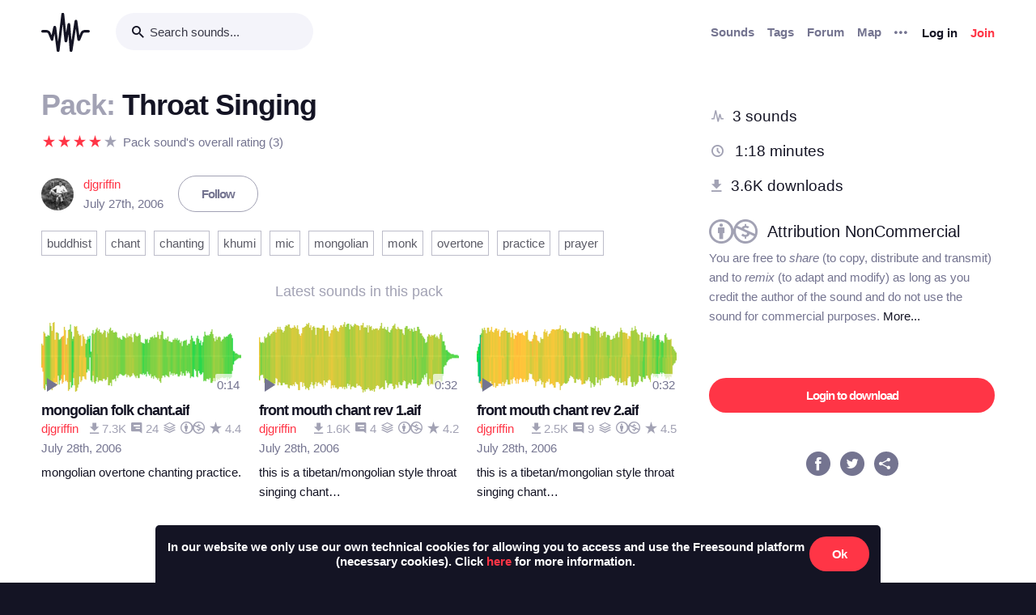

--- FILE ---
content_type: text/html; charset=utf-8
request_url: https://freesound.org/people/djgriffin/packs/1305/?downloaders=1
body_size: 8130
content:



<!doctype html>
<html lang="en">
<head>
    <meta charset="utf-8">
    <meta name="viewport" content="width=0">
    <meta name="theme-color" content="#000000">
    <title>Freesound - Throat Singing by djgriffin</title>
    <meta name="description" content="Freesound: collaborative database of creative-commons licensed sound for musicians and sound lovers. Have you freed your sound today?">
    <meta name="keywords" content="free, sound">
    <link rel="apple-touch-icon" sizes="180x180" href="/apple-touch-icon.png">
    <link rel="icon" type="image/png" sizes="32x32" href="/favicon-32x32.png">
    <link rel="icon" type="image/png" sizes="16x16" href="/favicon-16x16.png">
    <link rel="manifest" href="/site.webmanifest">
    <link rel="mask-icon" href="/safari-pinned-tab.svg" color="#fd5b65">
    <meta name="theme-color" content="#fd5b65">
    <meta name="msapplication-config" content="none" />
    
    
    
    
    <link id="style" rel="stylesheet" href="/static/bw-frontend/dist/index.c8468909e252.css">
    
    
</head>
<body>
    <noscript>
        You need to enable JavaScript to run this app.
    </noscript>
    

<div class="modal " id="loginModal" tabindex="-1" role="dialog" aria-label="Login modal" aria-hidden="true">
    <div class="modal-wrapper">
        <div class="modal-dialog modal-dialog-centered">
            <div class="modal-content">
                <div class="modal-header">
                    <span class="close" data-dismiss="modal" aria-label="Close">
                        <span class="bw-icon-close ">
    
</span>
                    </span>
                </div>
                <div class="modal-body">
                    
<div class="col-12">
    <div class="text-center">
        <h4 class="v-spacing-5">Log in to Freesound</h4>
        <form id="loginForm" class="bw-form bw-form-less-spacing" method="post" action="/home/login/"><input type="hidden" name="csrfmiddlewaretoken" value="wJgZpdE8tZdUjph32DXpEIkhvWNrL3q3QxjeTDCjk2cee2AbjEOJAyV6omau4Dtm">
            <p>
    <label for="id_username">Username:</label>
    <input type="text" name="username" autofocus autocapitalize="none" autocomplete="username" maxlength="150" placeholder="Enter your email or username" required id="id_username">
    
    
  </p>

  
  <p>
    <label for="id_password">Password:</label>
    <input type="password" name="password" autocomplete="current-password" placeholder="Enter your password" required id="id_password">
    
    
      
    
  </p>
            <input type="hidden" name="next" value="/people/djgriffin/packs/1305/?downloaders=1" />
            <button type="submit" class="btn-primary v-spacing-top-2">Log in</button>
        </form>
    </div>
</div>

                </div>
                <div class="modal-footer">
                    
    <a class="v-spacing-top-3" data-toggle="problems-logging-in-modal">Problems logging in?</a>

                </div>
                <div class="modal-extra-info">
                    
    <a data-toggle="registration-modal">Don't have an account? Join now</a>

                </div>
            </div>
        </div>
    </div>
</div>
    

<div class="modal " id="problemsLoggingInModal" tabindex="-1" role="dialog" aria-label="Problems logging in modal" aria-hidden="true">
    <div class="modal-wrapper">
        <div class="modal-dialog modal-dialog-centered">
            <div class="modal-content">
                <div class="modal-header">
                    <span class="close" data-dismiss="modal" aria-label="Close">
                        <span class="bw-icon-close ">
    
</span>
                    </span>
                </div>
                <div class="modal-body">
                    
<div class="col-12">
    <div class="text-center">
        <h4 class="v-spacing-5">Problems logging in?</h4>
        <div class="text-grey v-spacing-top-negative-1 v-spacing-4">
            Enter your email or username below and we'll send you a link to help you login into your account.
        </div>
        <form id="problemsLoggingInModalForm" class="bw-form bw-form-less-spacing" method="post" action="/home/problems/"><input type="hidden" name="csrfmiddlewaretoken" value="wJgZpdE8tZdUjph32DXpEIkhvWNrL3q3QxjeTDCjk2cee2AbjEOJAyV6omau4Dtm">
            <p>
    
    <input type="text" name="username_or_email" maxlength="254" placeholder="Your email or username" required id="id_username_or_email">
    
    
      
    
  </p>
            <button id="recovery-account" type="submit" class="btn-primary v-spacing-top-2">Send me a link</button>
        </form>
    </div>
</div>

                </div>
                <div class="modal-footer">
                    
    <a class="v-spacing-top-3" data-link="loginModal"><span class="bw-icon-chevron bw-icon__chevron_left">
    
</span> Back to log in</a>

                </div>
                <div class="modal-extra-info">
                    
                </div>
            </div>
        </div>
    </div>
</div>
    

<div class="modal " id="feedbackRegistration" tabindex="-1" role="dialog" aria-label="Registration complete modal" aria-hidden="true">
    <div class="modal-wrapper">
        <div class="modal-dialog modal-dialog-centered">
            <div class="modal-content">
                <div class="modal-header">
                    <span class="close" data-dismiss="modal" aria-label="Close">
                        <span class="bw-icon-close ">
    
</span>
                    </span>
                </div>
                <div class="modal-body">
                    
<div class="col-12">
    <div class="text-center">
        <h4 class="v-spacing-5">Almost there!</h4>
        <p class="main-text">We've sent a verification link by email</p>
        <p class="secondary-text">Didn't receive the email? Check your Spam folder, it may have been caught by a filter. If you still don't see it, you can <a href="/home/reactivate/">resend the verification email</a>.</p>
    </div>
</div>

                </div>
                <div class="modal-footer">
                    
                </div>
                <div class="modal-extra-info">
                    
                </div>
            </div>
        </div>
    </div>
</div>
    

<div class="modal zindex2000" id="confirmationModal" tabindex="-1" role="dialog" aria-label="Confirmation modal" aria-hidden="true">
    <div class="modal-wrapper">
        <div class="modal-dialog modal-dialog-centered">
            <div class="modal-content">
                <div class="modal-header">
                    <span class="close" data-dismiss="modal" aria-label="Close">
                        <span class="bw-icon-close ">
    
</span>
                    </span>
                </div>
                <div class="modal-body">
                    
    <div class="text-center">
        <h4 id="confirmationModalTitle">Default title</h4>
        <div id="confirmationModalHelpText" class="v-spacing-top-2"></div>
        <div class="row v-spacing-top-4 v-spacing-3">
            <div class="col-4 offset-2">
                <form id="confirmationModalAcceptSubmitForm" method="post" action=""><input type="hidden" name="csrfmiddlewaretoken" value="wJgZpdE8tZdUjph32DXpEIkhvWNrL3q3QxjeTDCjk2cee2AbjEOJAyV6omau4Dtm">
                    <button type="submit" class="btn-primary">Yes</button>
                </form>
            </div>
            <div class="col-4">
                <button class="btn-secondary" data-dismiss="modal">Cancel</button>
            </div>
        </div>
    </div>

                </div>
                <div class="modal-footer">
                    
                </div>
                <div class="modal-extra-info">
                    
                </div>
            </div>
        </div>
    </div>
</div>
    <div id="genericModalWrapper"></div>
    <div class="toast" role="alert" aria-live="assertive" aria-atomic="true">
    <div class="toast-body"></div>
</div>
    <div class="notifications-wrapper"></div>
    
    <div class="bw-page" aria-hidden="false">
        
        
        
<nav class="bw-nav">
    <div class="container bw-nav__container">
        <form method="get" action="/search/">
        <div class="bw-nav__logo-search-container">
            <div class="bw-nav__logo">
                <a href="/" class="no-hover"></a>
            </div>
            <div class="input-wrapper">
                <input name="q" type="search" class="bw-nav__search" placeholder="Search sounds..." autocomplete="off" />
            </div>
        </div>
        </form>
        <ul class="bw-nav__actions" role="menu">
            <li class="bw-nav__action d-none d-lg-flex">
    <a class="bw-link--grey font-weight-bold" href="/browse/" role="menuitem">Sounds</a>
</li>
<li class="bw-nav__action d-none d-lg-flex">
    <a class="bw-link--grey font-weight-bold" href="/browse/tags/" role="menuitem">Tags</a>
</li>
<li class="bw-nav__action d-none d-lg-flex">
    <a class="bw-link--grey font-weight-bold" href="/forum/" role="menuitem">Forum</a>
</li>
<li class="bw-nav__action d-none d-lg-flex">
    <a class="bw-link--grey font-weight-bold" href="/browse/geotags/" role="menuitem">Map</a>
</li>
<li class="bw-nav__action dropdown">
    <a class="bw-link--grey bw-nav__menu dropdown-toggle no-hover bw-icon-ellipsis" id="three-dots-menu" aria-label="Menu"
       data-toggle="dropdown" tabindex="0"></a>
    <ul class="dropdown-menu" aria-labelledby="three-dots-menu">
        <li class="bw-nav__action dropdown-item d-lg-none">
            <a class="bw-link--black" href="/browse/">Sounds</a>
        </li>
        <li class="bw-nav__action dropdown-item">
            <a class="bw-link--black" href="/browse/packs/">Packs</a>
        </li>
        <li class="bw-nav__action dropdown-item d-lg-none">
            <a class="bw-link--black" href="/forum/">Forum</a>
        </li>
        <li class="bw-nav__action dropdown-item d-lg-none">
            <a class="bw-link--black" href="/browse/geotags/">Map</a>
        </li>
        <li class="bw-nav__action dropdown-item d-lg-none">
            <a class="bw-link--black" href="/browse/tags/">Tags</a>
        </li>
        <li class="bw-nav__action dropdown-item">
            <a class="bw-link--black" href="/browse/random/">Random sound</a>
        </li>
        <li class="bw-nav__action dropdown-item">
            <a class="bw-link--black" href="/charts/">Charts</a>
        </li>
        <li class="bw-nav__action dropdown-item d-lg-none">
            <a class="bw-link--black" href="/donations/donate/">Donate</a>
        </li>
        <li class="bw-nav__action dropdown-item">
            <a class="bw-link--grey" href="/help/faq/">Help</a>
        </li>
                
    </ul>
</li>

            



    <li class="bw-nav__action">
        <button class="btn-secondary" data-toggle="login-modal" data-target="#loginModal" role="menuitem">Log in</button>
    </li>
    <li class="bw-nav__action d-none d-lg-flex">
        <button class="btn-primary" data-toggle="registration-modal" data-target="#registerModal" role="menuitem">Join</button>
    </li>


        </ul>
    </div>
</nav>
        
        
    <div class="container">
        <div class="navbar-space-filler v-spacing-7 padding-bottom-7 v-spacing-top-5">
            <div class="row no-gutters">
                <div class="col-md-8">
                    <div class="bw-sound-page__information word-wrap-break-word">
                        <div class="row middle">
                            <div class="col-10">
                                <h1><span class="text-light-grey">Pack: </span>Throat Singing </h1>
                            </div>
                        </div>
                        <div class="middle v-spacing-top-2">
<div class="bw-rating__container" 
    data-show-added-rating-on-save="false" 
    
    aria-label="Average rating of ">
    
        
            <div class="bw-rating__star-no-editable" data-value="5">
        
            
                <span class="bw-icon-star text-light-grey">
    
</span>
            
        
            </div>
        
    
        
            <div class="bw-rating__star-no-editable" data-value="4">
        
            
                <span class="bw-icon-star text-red">
    
</span>
            
        
            </div>
        
    
        
            <div class="bw-rating__star-no-editable" data-value="3">
        
            
                <span class="bw-icon-star text-red">
    
</span>
            
        
            </div>
        
    
        
            <div class="bw-rating__star-no-editable" data-value="2">
        
            
                <span class="bw-icon-star text-red">
    
</span>
            
        
            </div>
        
    
        
            <div class="bw-rating__star-no-editable" data-value="1">
        
            
                <span class="bw-icon-star text-red">
    
</span>
            
        
            </div>
        
    
</div><span class="text-grey h-spacing-left-1">Pack sound's overall rating (3)</span></div>
                        <div class="middle bw-sound-page__user v-spacing-top-5">
                            <div class="h-spacing-1 ellipsis">
                                
    <div class="avatar" style="width:40px;height:40px;">
        <img src="/data/avatars/45/45941_M.jpg"  class="avatar " style="width:40px;height:40px;" />
    </div>

                            </div>
                            <div class="h-spacing-left-1">
                                <a href="/people/djgriffin/">djgriffin</a>
                                <p class="text-grey">July 27th, 2006</p>
                            </div>
                            
                                <div class="h-spacing-left-3">
                                    
                                        <a class="no-hover btn-inverse" href="/follow/follow_user/djgriffin/?next=/people/djgriffin/packs/1305/?downloaders=1">Follow</a>
                                    
                                </div>
                            
                        </div>
                        <div class="v-spacing-top-3" >
                            
                            <div class="v-spacing-top-3">
                                
                                    <div class="display-inline-block"><a href="/browse/tags/buddhist/?pack_flt=&quot;1305_Throat%20Singing&quot;"  class="no-hover btn-inverse text-black font-weight-normal border-grey-light text-center no-border-radius padding-1 no-text-wrap h-spacing-1 line-height-38 no-letter-spacing opacity-070 tag-container ">
    buddhist
</a></div>
                                
                                    <div class="display-inline-block"><a href="/browse/tags/chant/?pack_flt=&quot;1305_Throat%20Singing&quot;"  class="no-hover btn-inverse text-black font-weight-normal border-grey-light text-center no-border-radius padding-1 no-text-wrap h-spacing-1 line-height-38 no-letter-spacing opacity-070 tag-container ">
    chant
</a></div>
                                
                                    <div class="display-inline-block"><a href="/browse/tags/chanting/?pack_flt=&quot;1305_Throat%20Singing&quot;"  class="no-hover btn-inverse text-black font-weight-normal border-grey-light text-center no-border-radius padding-1 no-text-wrap h-spacing-1 line-height-38 no-letter-spacing opacity-070 tag-container ">
    chanting
</a></div>
                                
                                    <div class="display-inline-block"><a href="/browse/tags/khumi/?pack_flt=&quot;1305_Throat%20Singing&quot;"  class="no-hover btn-inverse text-black font-weight-normal border-grey-light text-center no-border-radius padding-1 no-text-wrap h-spacing-1 line-height-38 no-letter-spacing opacity-070 tag-container ">
    khumi
</a></div>
                                
                                    <div class="display-inline-block"><a href="/browse/tags/mic/?pack_flt=&quot;1305_Throat%20Singing&quot;"  class="no-hover btn-inverse text-black font-weight-normal border-grey-light text-center no-border-radius padding-1 no-text-wrap h-spacing-1 line-height-38 no-letter-spacing opacity-070 tag-container ">
    mic
</a></div>
                                
                                    <div class="display-inline-block"><a href="/browse/tags/mongolian/?pack_flt=&quot;1305_Throat%20Singing&quot;"  class="no-hover btn-inverse text-black font-weight-normal border-grey-light text-center no-border-radius padding-1 no-text-wrap h-spacing-1 line-height-38 no-letter-spacing opacity-070 tag-container ">
    mongolian
</a></div>
                                
                                    <div class="display-inline-block"><a href="/browse/tags/monk/?pack_flt=&quot;1305_Throat%20Singing&quot;"  class="no-hover btn-inverse text-black font-weight-normal border-grey-light text-center no-border-radius padding-1 no-text-wrap h-spacing-1 line-height-38 no-letter-spacing opacity-070 tag-container ">
    monk
</a></div>
                                
                                    <div class="display-inline-block"><a href="/browse/tags/overtone/?pack_flt=&quot;1305_Throat%20Singing&quot;"  class="no-hover btn-inverse text-black font-weight-normal border-grey-light text-center no-border-radius padding-1 no-text-wrap h-spacing-1 line-height-38 no-letter-spacing opacity-070 tag-container ">
    overtone
</a></div>
                                
                                    <div class="display-inline-block"><a href="/browse/tags/practice/?pack_flt=&quot;1305_Throat%20Singing&quot;"  class="no-hover btn-inverse text-black font-weight-normal border-grey-light text-center no-border-radius padding-1 no-text-wrap h-spacing-1 line-height-38 no-letter-spacing opacity-070 tag-container ">
    practice
</a></div>
                                
                                    <div class="display-inline-block"><a href="/browse/tags/prayer/?pack_flt=&quot;1305_Throat%20Singing&quot;"  class="no-hover btn-inverse text-black font-weight-normal border-grey-light text-center no-border-radius padding-1 no-text-wrap h-spacing-1 line-height-38 no-letter-spacing opacity-070 tag-container ">
    prayer
</a></div>
                                
                            </div>
                        </div>
                        <div class="v-spacing-top-5">
                            <div class="text-center text-18 text-light-grey v-spacing-3">Latest sounds in this pack</div>
                            
                                <div class="row">
                                    
                                        <div class="col-6 col-sm-4">
                                            




    
        
        
        <div class="v-spacing-3 overflow-hidden " aria-label="Sound mongolian folk chant.aif by djgriffin">
            <div
    class="bw-player"
    data-sound-id="21215"
    data-size="small"

    data-collection="false"
    data-collection-modal-content-url="" 
    

    data-bookmark="true"
    data-bookmark-modal-url="/home/bookmarks/get_form_for_sound/21215/"
    data-add-bookmark-url="/home/bookmarks/add/21215/"

    data-similar-sounds="true"
    data-similar-sounds-modal-url="/people/djgriffin/sounds/21215/similar/?ajax=1"
    data-remix-group="true"
    data-remix-group-modal-url="/people/djgriffin/sounds/21215/remixes/?ajax=1"
    data-mp3="https://cdn.freesound.org/previews/21/21215_45941-lq.mp3"
    data-ogg="https://cdn.freesound.org/previews/21/21215_45941-lq.ogg"
    data-waveform="https://cdn.freesound.org/displays/21/21215_45941_wave_bw_M.png"
    data-spectrum="https://cdn.freesound.org/displays/21/21215_45941_spec_bw_M.jpg"
    data-title="mongolian folk chant.aif"
    data-duration="14.0"
    data-samplerate="44100.0"
    data-show-milliseconds="false"
    data-favorite="false"
    data-num-comments="24" 
    data-num-downloads="7317" 
    
    tabindex="0">  
</div>
            
            <div class="display-none bw-player__rate__widget">
<div class="bw-rating__container" 
    data-show-added-rating-on-save="false" 
    
    aria-label="Average rating of 4.4">
    
        
            <input class="bw-rating__input" type="radio" name="rate-21215" data-rate-url="/people/djgriffin/sounds/21215/rate/5/" id="rate-21215-5" value="5">
            <label for="rate-21215-5" data-value="5" aria-label="Rate sound 5 stars">
        
            
                <span class="bw-icon-star text-light-grey">
    
</span>
            
        
            </label>
        
    
        
            <input class="bw-rating__input" type="radio" name="rate-21215" data-rate-url="/people/djgriffin/sounds/21215/rate/4/" id="rate-21215-4" value="4">
            <label for="rate-21215-4" data-value="4" aria-label="Rate sound 4 stars">
        
            
                <span class="bw-icon-star text-red">
    
</span>
            
        
            </label>
        
    
        
            <input class="bw-rating__input" type="radio" name="rate-21215" data-rate-url="/people/djgriffin/sounds/21215/rate/3/" id="rate-21215-3" value="3">
            <label for="rate-21215-3" data-value="3" aria-label="Rate sound 3 stars">
        
            
                <span class="bw-icon-star text-red">
    
</span>
            
        
            </label>
        
    
        
            <input class="bw-rating__input" type="radio" name="rate-21215" data-rate-url="/people/djgriffin/sounds/21215/rate/2/" id="rate-21215-2" value="2">
            <label for="rate-21215-2" data-value="2" aria-label="Rate sound 2 stars">
        
            
                <span class="bw-icon-star text-red">
    
</span>
            
        
            </label>
        
    
        
            <input class="bw-rating__input" type="radio" name="rate-21215" data-rate-url="/people/djgriffin/sounds/21215/rate/1/" id="rate-21215-1" value="1">
            <label for="rate-21215-1" data-value="1" aria-label="Rate sound 1 star">
        
            
                <span class="bw-icon-star text-red">
    
</span>
            
        
            </label>
        
    
</div></div>
            <div class="between line-height-percentage-150 v-spacing-top-1">
                <h5 class="ellipsis">
                    <a class="bw-link--black" href="/people/djgriffin/sounds/21215/" title="mongolian folk chant.aif">mongolian folk chant.aif</a>
                </h5>
                
            </div>
            <div class="between">
                <div class="ellipsis">
                    <a href="/people/djgriffin/" title="Username: djgriffin">djgriffin</a>
                </div>
                

<div class="right text-light-grey col-auto" style="max-height: 22px;overflow: hidden;padding-right:0px!important;padding-left:0px!important;">                    
    
    <div class="h-spacing-left-1" title="7317 downloads">
        <a href="javascript:void(0)" data-toggle="modal-default" data-modal-content-url="/people/djgriffin/sounds/21215/downloaders/?ajax=1" class="bw-link--grey-light">
            <span class="bw-icon-download" style="font-size:90%;"></span> 7.3K
        </a>
    </div>
    
    
    <div class="h-spacing-left-1" title="24 comments">
        <a href="javascript:void(0)" data-toggle="modal-default" data-modal-content-url="/people/djgriffin/sounds/21215/comments/?ajax=1" class="bw-link--grey-light">
            <span class="bw-icon-comments" style="font-size:90%;"></span> 24
        </a>
    </div>
    
    
    <div class="h-spacing-left-1" title="Pack: Throat Singing">
        <a href="/people/djgriffin/packs/1305/" class="bw-link--grey-light">
            <span class="bw-icon-stack"></span>
        </a>
    </div>
    
    
    <div class="h-spacing-left-1" title="License: ">
        <span class="bw-icon-by-nc"></span>
    </div>
    
    <div class="h-spacing-left-1" title="Overall rating (133 ratings)">
        <span class="bw-icon-star"></span><span class="bw-rating__avg"> 4.4</span>
    </div>
    
</div>
            </div>
            <div>
                <span class="text-grey timesince-target">July 28th, 2006</span>
            </div>
            
                
                <div class="v-spacing-top-1 bw-player__description-height" >
                    mongolian overtone chanting practice.
                </div>
                
            
            
        </div>
        
        
        
        

    

                                        </div>
                                    
                                        <div class="col-6 col-sm-4">
                                            




    
        
        
        <div class="v-spacing-3 overflow-hidden " aria-label="Sound front mouth chant rev 1.aif by djgriffin">
            <div
    class="bw-player"
    data-sound-id="21205"
    data-size="small"

    data-collection="false"
    data-collection-modal-content-url="" 
    

    data-bookmark="true"
    data-bookmark-modal-url="/home/bookmarks/get_form_for_sound/21205/"
    data-add-bookmark-url="/home/bookmarks/add/21205/"

    data-similar-sounds="true"
    data-similar-sounds-modal-url="/people/djgriffin/sounds/21205/similar/?ajax=1"
    data-remix-group="false"
    data-remix-group-modal-url="/people/djgriffin/sounds/21205/remixes/?ajax=1"
    data-mp3="https://cdn.freesound.org/previews/21/21205_45941-lq.mp3"
    data-ogg="https://cdn.freesound.org/previews/21/21205_45941-lq.ogg"
    data-waveform="https://cdn.freesound.org/displays/21/21205_45941_wave_bw_M.png"
    data-spectrum="https://cdn.freesound.org/displays/21/21205_45941_spec_bw_M.jpg"
    data-title="front mouth chant rev 1.aif"
    data-duration="32.0"
    data-samplerate="44100.0"
    data-show-milliseconds="false"
    data-favorite="false"
    data-num-comments="4" 
    data-num-downloads="1592" 
    
    tabindex="0">  
</div>
            
            <div class="display-none bw-player__rate__widget">
<div class="bw-rating__container" 
    data-show-added-rating-on-save="false" 
    
    aria-label="Average rating of 4.2">
    
        
            <input class="bw-rating__input" type="radio" name="rate-21205" data-rate-url="/people/djgriffin/sounds/21205/rate/5/" id="rate-21205-5" value="5">
            <label for="rate-21205-5" data-value="5" aria-label="Rate sound 5 stars">
        
            
                <span class="bw-icon-star text-light-grey">
    
</span>
            
        
            </label>
        
    
        
            <input class="bw-rating__input" type="radio" name="rate-21205" data-rate-url="/people/djgriffin/sounds/21205/rate/4/" id="rate-21205-4" value="4">
            <label for="rate-21205-4" data-value="4" aria-label="Rate sound 4 stars">
        
            
                <span class="bw-icon-star text-red">
    
</span>
            
        
            </label>
        
    
        
            <input class="bw-rating__input" type="radio" name="rate-21205" data-rate-url="/people/djgriffin/sounds/21205/rate/3/" id="rate-21205-3" value="3">
            <label for="rate-21205-3" data-value="3" aria-label="Rate sound 3 stars">
        
            
                <span class="bw-icon-star text-red">
    
</span>
            
        
            </label>
        
    
        
            <input class="bw-rating__input" type="radio" name="rate-21205" data-rate-url="/people/djgriffin/sounds/21205/rate/2/" id="rate-21205-2" value="2">
            <label for="rate-21205-2" data-value="2" aria-label="Rate sound 2 stars">
        
            
                <span class="bw-icon-star text-red">
    
</span>
            
        
            </label>
        
    
        
            <input class="bw-rating__input" type="radio" name="rate-21205" data-rate-url="/people/djgriffin/sounds/21205/rate/1/" id="rate-21205-1" value="1">
            <label for="rate-21205-1" data-value="1" aria-label="Rate sound 1 star">
        
            
                <span class="bw-icon-star text-red">
    
</span>
            
        
            </label>
        
    
</div></div>
            <div class="between line-height-percentage-150 v-spacing-top-1">
                <h5 class="ellipsis">
                    <a class="bw-link--black" href="/people/djgriffin/sounds/21205/" title="front mouth chant rev 1.aif">front mouth chant rev 1.aif</a>
                </h5>
                
            </div>
            <div class="between">
                <div class="ellipsis">
                    <a href="/people/djgriffin/" title="Username: djgriffin">djgriffin</a>
                </div>
                

<div class="right text-light-grey col-auto" style="max-height: 22px;overflow: hidden;padding-right:0px!important;padding-left:0px!important;">                    
    
    <div class="h-spacing-left-1" title="1592 downloads">
        <a href="javascript:void(0)" data-toggle="modal-default" data-modal-content-url="/people/djgriffin/sounds/21205/downloaders/?ajax=1" class="bw-link--grey-light">
            <span class="bw-icon-download" style="font-size:90%;"></span> 1.6K
        </a>
    </div>
    
    
    <div class="h-spacing-left-1" title="4 comments">
        <a href="javascript:void(0)" data-toggle="modal-default" data-modal-content-url="/people/djgriffin/sounds/21205/comments/?ajax=1" class="bw-link--grey-light">
            <span class="bw-icon-comments" style="font-size:90%;"></span> 4
        </a>
    </div>
    
    
    <div class="h-spacing-left-1" title="Pack: Throat Singing">
        <a href="/people/djgriffin/packs/1305/" class="bw-link--grey-light">
            <span class="bw-icon-stack"></span>
        </a>
    </div>
    
    
    <div class="h-spacing-left-1" title="License: ">
        <span class="bw-icon-by-nc"></span>
    </div>
    
    <div class="h-spacing-left-1" title="Overall rating (35 ratings)">
        <span class="bw-icon-star"></span><span class="bw-rating__avg"> 4.2</span>
    </div>
    
</div>
            </div>
            <div>
                <span class="text-grey timesince-target">July 28th, 2006</span>
            </div>
            
                
                <div class="v-spacing-top-1 bw-player__description-height" title="this is a tibetan/mongolian style throat singing chant i have done and recorded with some reverb. This one is using the front of my mouth to create the harmonics.">
                    this is a tibetan/mongolian style throat singing chant…
                </div>
                
            
            
        </div>
        
        
        
        

    

                                        </div>
                                    
                                        <div class="col-6 col-sm-4">
                                            




    
        
        
        <div class="v-spacing-3 overflow-hidden " aria-label="Sound front mouth chant rev 2.aif by djgriffin">
            <div
    class="bw-player"
    data-sound-id="21202"
    data-size="small"

    data-collection="false"
    data-collection-modal-content-url="" 
    

    data-bookmark="true"
    data-bookmark-modal-url="/home/bookmarks/get_form_for_sound/21202/"
    data-add-bookmark-url="/home/bookmarks/add/21202/"

    data-similar-sounds="true"
    data-similar-sounds-modal-url="/people/djgriffin/sounds/21202/similar/?ajax=1"
    data-remix-group="false"
    data-remix-group-modal-url="/people/djgriffin/sounds/21202/remixes/?ajax=1"
    data-mp3="https://cdn.freesound.org/previews/21/21202_45941-lq.mp3"
    data-ogg="https://cdn.freesound.org/previews/21/21202_45941-lq.ogg"
    data-waveform="https://cdn.freesound.org/displays/21/21202_45941_wave_bw_M.png"
    data-spectrum="https://cdn.freesound.org/displays/21/21202_45941_spec_bw_M.jpg"
    data-title="front mouth chant rev 2.aif"
    data-duration="32.0"
    data-samplerate="44100.0"
    data-show-milliseconds="false"
    data-favorite="false"
    data-num-comments="9" 
    data-num-downloads="2477" 
    
    tabindex="0">  
</div>
            
            <div class="display-none bw-player__rate__widget">
<div class="bw-rating__container" 
    data-show-added-rating-on-save="false" 
    
    aria-label="Average rating of 4.5">
    
        
            <input class="bw-rating__input" type="radio" name="rate-21202" data-rate-url="/people/djgriffin/sounds/21202/rate/5/" id="rate-21202-5" value="5">
            <label for="rate-21202-5" data-value="5" aria-label="Rate sound 5 stars">
        
            
                <span class="bw-icon-half-star text-red">
    
        <span class="path1"></span><span class="path2"></span>
        
    
</span>
            
        
            </label>
        
    
        
            <input class="bw-rating__input" type="radio" name="rate-21202" data-rate-url="/people/djgriffin/sounds/21202/rate/4/" id="rate-21202-4" value="4">
            <label for="rate-21202-4" data-value="4" aria-label="Rate sound 4 stars">
        
            
                <span class="bw-icon-star text-red">
    
</span>
            
        
            </label>
        
    
        
            <input class="bw-rating__input" type="radio" name="rate-21202" data-rate-url="/people/djgriffin/sounds/21202/rate/3/" id="rate-21202-3" value="3">
            <label for="rate-21202-3" data-value="3" aria-label="Rate sound 3 stars">
        
            
                <span class="bw-icon-star text-red">
    
</span>
            
        
            </label>
        
    
        
            <input class="bw-rating__input" type="radio" name="rate-21202" data-rate-url="/people/djgriffin/sounds/21202/rate/2/" id="rate-21202-2" value="2">
            <label for="rate-21202-2" data-value="2" aria-label="Rate sound 2 stars">
        
            
                <span class="bw-icon-star text-red">
    
</span>
            
        
            </label>
        
    
        
            <input class="bw-rating__input" type="radio" name="rate-21202" data-rate-url="/people/djgriffin/sounds/21202/rate/1/" id="rate-21202-1" value="1">
            <label for="rate-21202-1" data-value="1" aria-label="Rate sound 1 star">
        
            
                <span class="bw-icon-star text-red">
    
</span>
            
        
            </label>
        
    
</div></div>
            <div class="between line-height-percentage-150 v-spacing-top-1">
                <h5 class="ellipsis">
                    <a class="bw-link--black" href="/people/djgriffin/sounds/21202/" title="front mouth chant rev 2.aif">front mouth chant rev 2.aif</a>
                </h5>
                
            </div>
            <div class="between">
                <div class="ellipsis">
                    <a href="/people/djgriffin/" title="Username: djgriffin">djgriffin</a>
                </div>
                

<div class="right text-light-grey col-auto" style="max-height: 22px;overflow: hidden;padding-right:0px!important;padding-left:0px!important;">                    
    
    <div class="h-spacing-left-1" title="2477 downloads">
        <a href="javascript:void(0)" data-toggle="modal-default" data-modal-content-url="/people/djgriffin/sounds/21202/downloaders/?ajax=1" class="bw-link--grey-light">
            <span class="bw-icon-download" style="font-size:90%;"></span> 2.5K
        </a>
    </div>
    
    
    <div class="h-spacing-left-1" title="9 comments">
        <a href="javascript:void(0)" data-toggle="modal-default" data-modal-content-url="/people/djgriffin/sounds/21202/comments/?ajax=1" class="bw-link--grey-light">
            <span class="bw-icon-comments" style="font-size:90%;"></span> 9
        </a>
    </div>
    
    
    <div class="h-spacing-left-1" title="Pack: Throat Singing">
        <a href="/people/djgriffin/packs/1305/" class="bw-link--grey-light">
            <span class="bw-icon-stack"></span>
        </a>
    </div>
    
    
    <div class="h-spacing-left-1" title="License: ">
        <span class="bw-icon-by-nc"></span>
    </div>
    
    <div class="h-spacing-left-1" title="Overall rating (69 ratings)">
        <span class="bw-icon-star"></span><span class="bw-rating__avg"> 4.5</span>
    </div>
    
</div>
            </div>
            <div>
                <span class="text-grey timesince-target">July 28th, 2006</span>
            </div>
            
                
                <div class="v-spacing-top-1 bw-player__description-height" title="this is a tibetan/mongolian style throat singing chant i have done and recorded with some reverb. This one is using the front of my mouth to create the harmonics.">
                    this is a tibetan/mongolian style throat singing chant…
                </div>
                
            
            
        </div>
        
        
        
        

    

                                        </div>
                                    
                                </div>
                                <div class="v-spacing-top-4 text-center">
                                    <a class="no-hover" href="/search/?f=pack_grouping:&quot;1305_Throat%20Singing&quot;&amp;s=Date+added+(newest+first)&amp;g=1"><button class="btn-primary">See all sounds in this pack</button></a>
                                </div>
                            
                        </div>
                    </div>
                </div>
                <div class="col-md-4 col-extra-left-padding-large-md">
                    <div class="divider-light v-spacing-top-6 v-spacing-5 d-md-none"></div>
                    <div class="bw-sound__sidebar">
                        <section class="bw-profile__section_stats v-spacing-top-4 async-section"
                            data-async-section-content-url="/people/djgriffin/packs/1305/section/stats/?ajax=1">
                            <img width="12px" height="12px" src="/static/bw-frontend/public/bw_indicator.a51c5608d01a.gif">
                        </section>
                        
                        
                        <div class="v-spacing-top-6">
                            
                                <a class="no-hover btn-primary display-inline-block w-100 text-center" href="/people/djgriffin/packs/1305/download/" title="Login to download">Login to download</a>
                            
                        </div>
                        
                        
                        <div class="v-spacing-top-7">
                            <ol class="center">
                                <li><a class="no-hover" href="https://www.facebook.com/sharer/sharer.php?u=https://freesound.org/p/1305/" target="_blank"><div class="cleanIcon"><span class="bw-icon-facebook text-30">
    
        <span class="path1"></span><span class="path2"></span>
        
    
</span></div></a></li>
                                <li class="h-spacing-left-2"><a class="no-hover" href="https://twitter.com/share?url=https://freesound.org/p/1305/" target="_blank"><div class="cleanIcon"><span class="bw-icon-twitter text-30">
    
        <span class="path1"></span><span class="path2"></span>
        
    
</span></div></a></li>
                                <li class="h-spacing-left-2"><a id="toggle-share-link" class="cursor-pointer no-hover"><div class="cleanIcon"><span class="bw-icon-share2 bw-icon__inside_circle">
    
</span></div></a></li>
                            </ol>
                        </div>

                        <div id="share-link" class="v-spacing-top-5">
                             <span class="text-grey">Share url: </span><br><input class="w-100" type="text" readonly value="https://freesound.org/p/1305/" />
                        </div>
                        
                    </div>
                </div>
            </div>
        </div>
    </div>

        

<footer class="bw-footer padding-7 v-spacing-top-6">
  <div class="center">
    <div class="footer-logo-container">
        <div class="row">
            <div class="col-sm-8">
                <a href="https://www.upf.edu/web/mtg" class="no-hover">
                    <img class="w-100" src="/static/bw-frontend/dist/upf_logo.06e9f326ce68.png" />
                </a>
            </div>
            <div class="col-sm-4">
                <a href="https://www.upf.edu/web/phonos/" class="no-hover">
                    <img class="w-100" src="/static/bw-frontend/dist/phonos_logo.7c586cfd83d2.png" />
                </a>
            </div>
        </div>
    </div>
  </div>
  <div class="row v-spacing-top-3 center">
    <a class="bw-link--grey h-spacing-1" href="/help/about/">About Freesound</a>
    <a class="bw-link--grey h-spacing-1" href="/help/tos_web/">Terms of use</a>
    <a class="bw-link--grey h-spacing-1" href="/help/privacy/">Privacy</a>
    <a class="bw-link--grey h-spacing-1" href="/help/cookies_policy/">Cookies</a>
    <a class="bw-link--grey h-spacing-1" href="/help/developers/">Developers</a>
    <a class="bw-link--grey h-spacing-1" href="/help/faq/">Help</a>
    <a class="bw-link--grey h-spacing-1" href="/donations/donors/">Donations</a>
    <a class="bw-link--grey h-spacing-1" href="https://blog.freesound.org">Blog</a>
    <a class="bw-link--grey h-spacing-1" href="https://labs.freesound.org">Freesound Labs</a>
    <a class="bw-link--grey h-spacing-1" href="/help/tshirt/">Get your t-shirt!</a>
  </div>
  <div class="center v-spacing-top-3">
    <span>© 2026 Universitat Pompeu Fabra</span>
  </div>
</footer>
    </div>
    
<script defer data-domain="freesound.org" src="https://analytics.freesound.org/js/plausible.manual.js"></script>
<script>window.plausible = window.plausible || function() { (window.plausible.q = window.plausible.q || []).push(arguments) }</script>
<script>
    let redactedUrl = window.location.href.replace(/\/\d+\//g, "/_ID_/"); // Replace numberic IDs
    redactedUrl = redactedUrl.replace(/people\/([^/]+)\//ig, "people/_USERNAME_/");  // Replace usernames
    redactedUrl = redactedUrl.replace(/browse\/geotags\/(\w+)\//ig, "browse/geotags/_TAG_/");  // Replace tag from geotags
    redactedUrl = redactedUrl.replace(/browse\/tags\/.*/ig, "browse/tags/_TAGS_/");  // Replace multiple tags from tags page
    if (redactedUrl.includes("/forum/")){  // Replace forum names, be careful with some hard coded URLs
        if (!(redactedUrl.includes("/moderate/") || redactedUrl.includes("/forums-search/") || redactedUrl.includes("/hot-treads/"))){
            redactedUrl = redactedUrl.replace(/forum\/([^/]+)\//ig, "forum/_FORUM_NAME_/");  // Replace forum name
        }
    }
    redactedUrl = redactedUrl.replace(/activate\/([^/]+)\/([^/]+)\//ig, "activate/_USERNAME_/_CODE_/");  // Replace activation urls
    redactedUrl = redactedUrl.replace(/reset\/([^/]+)\//ig, "reset/_CODE_/");  // Replace password reset
    redactedUrl = redactedUrl.replace(/tickets\/([^/]+)\//ig, "tickets/_ID_/");  // Replace moderation tickets
    plausible('pageview', { u: redactedUrl });
</script>

    

<script src='https://api.tiles.mapbox.com/mapbox-gl-js/v2.6.1/mapbox-gl.js'></script>
<link href='https://api.tiles.mapbox.com/mapbox-gl-js/v2.6.1/mapbox-gl.css' rel='stylesheet' />
<script src='https://api.mapbox.com/mapbox-gl-js/plugins/mapbox-gl-geocoder/v4.7.2/mapbox-gl-geocoder.min.js'></script>
<link rel='stylesheet' href='https://api.mapbox.com/mapbox-gl-js/plugins/mapbox-gl-geocoder/v4.7.2/mapbox-gl-geocoder.css' type='text/css' />
<script type="text/javascript">
    mapboxgl.accessToken = 'pk.eyJ1IjoiZnJlZXNvdW5kIiwiYSI6ImNrd3E0Mm9lbjBqM2Qyb2wwdmwxaWI3a3oifQ.MZkgLSByRuk_Xql67CySAg';
</script>
    <script>
        
        document.cookie = "preferSpectrogram=no;path=/";
        document.cookie = "disallowSimultaneousAudioPlayback=no;path=/"
        
        const userIsAuthenticated = false;
    </script>
    <script src="/static/bw-frontend/dist/index.b775eef845f4.js"></script>
    
    <script src="/static/bw-frontend/dist/pack.e6e13afb3769.js"></script>

</body>
</html>


--- FILE ---
content_type: text/html; charset=utf-8
request_url: https://freesound.org/people/djgriffin/packs/1305/section/stats/?ajax=1
body_size: 742
content:




<div>
    <ol>
        <li class="v-spacing-3">
            <span class="bw-icon-wave text-light-grey">
    
</span> <a class="text-19 bw-link--black" title="This pack has 3 sounds"  href="/search/?f=pack_grouping:&quot;1305_Throat%20Singing&quot;&s=Date+added+(newest+first)&g=1" >3 sounds</a>
        </li>
        <li class="v-spacing-3">
            <span class="bw-icon-clock text-light-grey">
    
</span> <span class="text-19" title="The sounds of this pack together account for 1:18 minutes of audio">1:18 minutes</span>
        </li>
        <li class="v-spacing-3">
            <span class="bw-icon-download text-light-grey">
    
</span><a class="text-19 bw-link--black" title="This pack has been downloaded 3,561 times"  href="javascript:void(0);" data-toggle="modal-default" data-modal-content-url="/people/djgriffin/packs/1305/downloaders/?ajax=1" data-modal-activation-param="downloaders">3.6K downloads</a>
        </li>
    </ol>
</div>
<div class="v-spacing-top-5 ellipsis middle">
    <span class="bw-icon-by-nc text-light-grey text-30">
    
</span> <span class="text-20 h-spacing-left-2">Attribution NonCommercial</span>
</div>
<div class="text-grey v-spacing-top-1">
    You are free to <i>share</i> (to copy, distribute and transmit) and to <i>remix</i> (to adapt and modify) as long as you credit the author of the sound and do not use the sound for commercial purposes. <a href="https://creativecommons.org/licenses/by-nc/4.0/" target="_blank" class="bw-link--black">More...</a>
</div>
